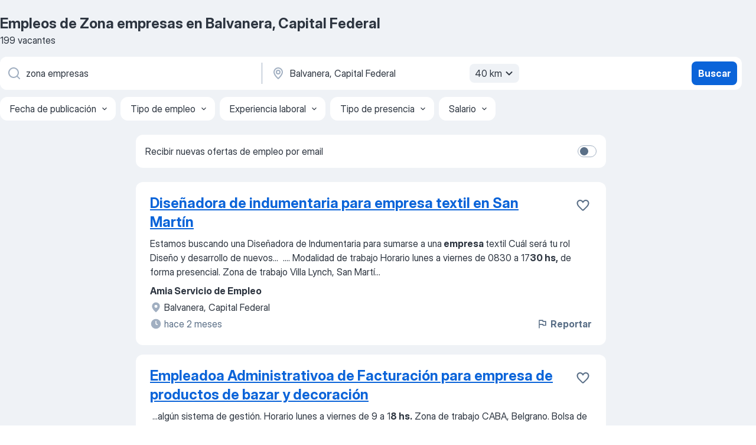

--- FILE ---
content_type: application/javascript; charset=UTF-8
request_url: https://ar.jooble.org/cdn-cgi/challenge-platform/h/b/scripts/jsd/13c98df4ef2d/main.js?
body_size: 4555
content:
window._cf_chl_opt={VnHPF6:'b'};~function(V4,n,H,f,U,S,F,C){V4=X,function(i,B,Vc,V3,v,g){for(Vc={i:506,B:524,v:473,g:533,h:504,T:557,z:503,m:542,A:514,Z:530},V3=X,v=i();!![];)try{if(g=parseInt(V3(Vc.i))/1*(parseInt(V3(Vc.B))/2)+parseInt(V3(Vc.v))/3+parseInt(V3(Vc.g))/4*(-parseInt(V3(Vc.h))/5)+-parseInt(V3(Vc.T))/6+parseInt(V3(Vc.z))/7+-parseInt(V3(Vc.m))/8+parseInt(V3(Vc.A))/9*(parseInt(V3(Vc.Z))/10),g===B)break;else v.push(v.shift())}catch(h){v.push(v.shift())}}(V,964021),n=this||self,H=n[V4(581)],f={},f[V4(496)]='o',f[V4(492)]='s',f[V4(540)]='u',f[V4(482)]='z',f[V4(476)]='n',f[V4(567)]='I',f[V4(486)]='b',U=f,n[V4(513)]=function(i,B,g,h,VZ,VA,Vm,Vq,z,A,Z,Y,R,N){if(VZ={i:523,B:479,v:585,g:578,h:531,T:491,z:528,m:572,A:515,Z:498,Y:547},VA={i:519,B:515,v:582},Vm={i:499,B:536,v:546,g:520},Vq=V4,B===null||B===void 0)return h;for(z=c(B),i[Vq(VZ.i)][Vq(VZ.B)]&&(z=z[Vq(VZ.v)](i[Vq(VZ.i)][Vq(VZ.B)](B))),z=i[Vq(VZ.g)][Vq(VZ.h)]&&i[Vq(VZ.T)]?i[Vq(VZ.g)][Vq(VZ.h)](new i[(Vq(VZ.T))](z)):function(G,Vj,J){for(Vj=Vq,G[Vj(VA.i)](),J=0;J<G[Vj(VA.B)];G[J+1]===G[J]?G[Vj(VA.v)](J+1,1):J+=1);return G}(z),A='nAsAaAb'.split('A'),A=A[Vq(VZ.z)][Vq(VZ.m)](A),Z=0;Z<z[Vq(VZ.A)];Y=z[Z],R=L(i,B,Y),A(R)?(N='s'===R&&!i[Vq(VZ.Z)](B[Y]),Vq(VZ.Y)===g+Y?T(g+Y,R):N||T(g+Y,B[Y])):T(g+Y,R),Z++);return h;function T(G,J,Vt){Vt=X,Object[Vt(Vm.i)][Vt(Vm.B)][Vt(Vm.v)](h,J)||(h[J]=[]),h[J][Vt(Vm.g)](G)}},S=V4(525)[V4(500)](';'),F=S[V4(528)][V4(572)](S),n[V4(587)]=function(i,B,VR,Vn,v,g,h,T){for(VR={i:584,B:515,v:515,g:555,h:520,T:541},Vn=V4,v=Object[Vn(VR.i)](B),g=0;g<v[Vn(VR.B)];g++)if(h=v[g],h==='f'&&(h='N'),i[h]){for(T=0;T<B[v[g]][Vn(VR.v)];-1===i[h][Vn(VR.g)](B[v[g]][T])&&(F(B[v[g]][T])||i[h][Vn(VR.h)]('o.'+B[v[g]][T])),T++);}else i[h]=B[v[g]][Vn(VR.T)](function(z){return'o.'+z})},C=function(Vd,VO,VD,VG,Vs,B,g,h){return Vd={i:481,B:526},VO={i:527,B:527,v:520,g:527,h:588,T:538,z:520},VD={i:515},VG={i:515,B:538,v:499,g:536,h:546,T:499,z:546,m:499,A:521,Z:520,Y:521,R:527,e:499,N:536,b:546,G:520,J:520,D:521,O:520,d:520,k:520,l:588},Vs=V4,B=String[Vs(Vd.i)],g={'h':function(T,VN){return VN={i:489,B:538},T==null?'':g.g(T,6,function(z,Vr){return Vr=X,Vr(VN.i)[Vr(VN.B)](z)})},'g':function(T,z,A,VM,Z,Y,R,N,G,J,D,O,E,I,K,V0,V1,V2){if(VM=Vs,T==null)return'';for(Y={},R={},N='',G=2,J=3,D=2,O=[],E=0,I=0,K=0;K<T[VM(VG.i)];K+=1)if(V0=T[VM(VG.B)](K),Object[VM(VG.v)][VM(VG.g)][VM(VG.h)](Y,V0)||(Y[V0]=J++,R[V0]=!0),V1=N+V0,Object[VM(VG.T)][VM(VG.g)][VM(VG.z)](Y,V1))N=V1;else{if(Object[VM(VG.m)][VM(VG.g)][VM(VG.h)](R,N)){if(256>N[VM(VG.A)](0)){for(Z=0;Z<D;E<<=1,z-1==I?(I=0,O[VM(VG.Z)](A(E)),E=0):I++,Z++);for(V2=N[VM(VG.A)](0),Z=0;8>Z;E=V2&1|E<<1.21,z-1==I?(I=0,O[VM(VG.Z)](A(E)),E=0):I++,V2>>=1,Z++);}else{for(V2=1,Z=0;Z<D;E=V2|E<<1,z-1==I?(I=0,O[VM(VG.Z)](A(E)),E=0):I++,V2=0,Z++);for(V2=N[VM(VG.Y)](0),Z=0;16>Z;E=1.14&V2|E<<1,I==z-1?(I=0,O[VM(VG.Z)](A(E)),E=0):I++,V2>>=1,Z++);}G--,G==0&&(G=Math[VM(VG.R)](2,D),D++),delete R[N]}else for(V2=Y[N],Z=0;Z<D;E=E<<1|V2&1.42,I==z-1?(I=0,O[VM(VG.Z)](A(E)),E=0):I++,V2>>=1,Z++);N=(G--,G==0&&(G=Math[VM(VG.R)](2,D),D++),Y[V1]=J++,String(V0))}if(''!==N){if(Object[VM(VG.e)][VM(VG.N)][VM(VG.b)](R,N)){if(256>N[VM(VG.A)](0)){for(Z=0;Z<D;E<<=1,z-1==I?(I=0,O[VM(VG.G)](A(E)),E=0):I++,Z++);for(V2=N[VM(VG.Y)](0),Z=0;8>Z;E=1&V2|E<<1,z-1==I?(I=0,O[VM(VG.G)](A(E)),E=0):I++,V2>>=1,Z++);}else{for(V2=1,Z=0;Z<D;E=E<<1.84|V2,z-1==I?(I=0,O[VM(VG.J)](A(E)),E=0):I++,V2=0,Z++);for(V2=N[VM(VG.D)](0),Z=0;16>Z;E=1.17&V2|E<<1.93,z-1==I?(I=0,O[VM(VG.O)](A(E)),E=0):I++,V2>>=1,Z++);}G--,0==G&&(G=Math[VM(VG.R)](2,D),D++),delete R[N]}else for(V2=Y[N],Z=0;Z<D;E=E<<1|V2&1.44,z-1==I?(I=0,O[VM(VG.d)](A(E)),E=0):I++,V2>>=1,Z++);G--,G==0&&D++}for(V2=2,Z=0;Z<D;E=E<<1|V2&1.8,I==z-1?(I=0,O[VM(VG.k)](A(E)),E=0):I++,V2>>=1,Z++);for(;;)if(E<<=1,I==z-1){O[VM(VG.J)](A(E));break}else I++;return O[VM(VG.l)]('')},'j':function(T,VJ,Vw){return VJ={i:521},Vw=Vs,null==T?'':T==''?null:g.i(T[Vw(VD.i)],32768,function(z,Vx){return Vx=Vw,T[Vx(VJ.i)](z)})},'i':function(T,z,A,VQ,Z,Y,R,N,G,J,D,O,E,I,K,V0,V2,V1){for(VQ=Vs,Z=[],Y=4,R=4,N=3,G=[],O=A(0),E=z,I=1,J=0;3>J;Z[J]=J,J+=1);for(K=0,V0=Math[VQ(VO.i)](2,2),D=1;V0!=D;V1=E&O,E>>=1,0==E&&(E=z,O=A(I++)),K|=D*(0<V1?1:0),D<<=1);switch(K){case 0:for(K=0,V0=Math[VQ(VO.i)](2,8),D=1;D!=V0;V1=E&O,E>>=1,E==0&&(E=z,O=A(I++)),K|=D*(0<V1?1:0),D<<=1);V2=B(K);break;case 1:for(K=0,V0=Math[VQ(VO.B)](2,16),D=1;V0!=D;V1=O&E,E>>=1,0==E&&(E=z,O=A(I++)),K|=D*(0<V1?1:0),D<<=1);V2=B(K);break;case 2:return''}for(J=Z[3]=V2,G[VQ(VO.v)](V2);;){if(I>T)return'';for(K=0,V0=Math[VQ(VO.B)](2,N),D=1;V0!=D;V1=O&E,E>>=1,E==0&&(E=z,O=A(I++)),K|=(0<V1?1:0)*D,D<<=1);switch(V2=K){case 0:for(K=0,V0=Math[VQ(VO.B)](2,8),D=1;V0!=D;V1=E&O,E>>=1,E==0&&(E=z,O=A(I++)),K|=(0<V1?1:0)*D,D<<=1);Z[R++]=B(K),V2=R-1,Y--;break;case 1:for(K=0,V0=Math[VQ(VO.g)](2,16),D=1;D!=V0;V1=O&E,E>>=1,0==E&&(E=z,O=A(I++)),K|=D*(0<V1?1:0),D<<=1);Z[R++]=B(K),V2=R-1,Y--;break;case 2:return G[VQ(VO.h)]('')}if(0==Y&&(Y=Math[VQ(VO.B)](2,N),N++),Z[V2])V2=Z[V2];else if(V2===R)V2=J+J[VQ(VO.T)](0);else return null;G[VQ(VO.z)](V2),Z[R++]=J+V2[VQ(VO.T)](0),Y--,J=V2,Y==0&&(Y=Math[VQ(VO.i)](2,N),N++)}}},h={},h[Vs(Vd.B)]=g.h,h}(),P();function y(i,B,Vh,Vi){return Vh={i:550,B:550,v:499,g:560,h:546,T:555,z:549},Vi=V4,B instanceof i[Vi(Vh.i)]&&0<i[Vi(Vh.B)][Vi(Vh.v)][Vi(Vh.g)][Vi(Vh.h)](B)[Vi(Vh.T)](Vi(Vh.z))}function s(i,VS,V5){return VS={i:544},V5=V4,Math[V5(VS.i)]()<i}function V(X0){return X0='concat,open,Jxahl3,join,timeout,VnHPF6,5758590AqJPqW,__CF$cv$params,success,number,/cdn-cgi/challenge-platform/h/,parent,getOwnPropertyNames,tabIndex,fromCharCode,symbol,chlApiRumWidgetAgeMs,BHcSU3,/b/ov1/0.5087687065022949:1763799246:9uOE31towDsVOQtdBzVj9uXVnkTa6reXqim3EsMPT2k/,boolean,chlApiUrl,postMessage,fnr67KszPVeavbWdX5TQZwit4Mc$CD-lL0JpH13u9IB2UkG8SxjmYAq+FRhNgOEoy,chlApiClientVersion,Set,string,isArray,floor,createElement,object,catch,isNaN,prototype,split,error on cf_chl_props,onload,11181863OYwuNJ,201010Qqslbv,NUDr6,1qLBVtn,api,send,source,http-code:,event,getPrototypeOf,BAnB4,7011IRfdeY,length,display: none,contentDocument,status,sort,push,charCodeAt,_cf_chl_opt,Object,1221052GiOFfC,_cf_chl_opt;WVJdi2;tGfE6;eHFr4;rZpcH7;DMab5;uBWD2;TZOO6;NFIEc5;SBead5;rNss8;ssnu4;WlNXb1;QNPd6;BAnB4;Jxahl3;fLDZ5;fAvt5,ysISDjJL,pow,includes,errorInfoObject,20290phARZm,from,cloudflare-invisible,188PzZDzd,stringify,error,hasOwnProperty,function,charAt,onerror,undefined,map,15315360wcehag,removeChild,random,ontimeout,call,d.cookie,iframe,[native code],Function,xhr-error,/jsd/oneshot/13c98df4ef2d/0.5087687065022949:1763799246:9uOE31towDsVOQtdBzVj9uXVnkTa6reXqim3EsMPT2k/,sid,POST,indexOf,style,5640726BvwEsx,wfJU3,loading,toString,jsd,now,chctx,/invisible/jsd,readyState,mAxV0,bigint,detail,contentWindow,msg,onreadystatechange,bind,chlApiSitekey,clientInformation,addEventListener,body,appendChild,Array,navigator,DOMContentLoaded,document,splice,XMLHttpRequest,keys'.split(','),V=function(){return X0},V()}function L(i,B,v,Vz,VB,g){VB=(Vz={i:497,B:578,v:493,g:578,h:537},V4);try{return B[v][VB(Vz.i)](function(){}),'p'}catch(h){}try{if(B[v]==null)return B[v]===void 0?'u':'x'}catch(T){return'i'}return i[VB(Vz.B)][VB(Vz.v)](B[v])?'a':B[v]===i[VB(Vz.g)]?'p5':B[v]===!0?'T':!1===B[v]?'F':(g=typeof B[v],VB(Vz.h)==g?y(i,B[v])?'N':'f':U[g]||'?')}function Q(g,h,Vg,VX,T,z,m,A,Z,Y,R,N){if(Vg={i:570,B:535,v:474,g:477,h:522,T:472,z:485,m:564,A:583,Z:586,Y:554,R:471,e:545,N:573,b:558,G:487,J:522,D:505,O:483,d:484,k:490,l:566,E:529,I:563,a:509,K:561,V0:508,V1:526},VX=V4,!s(.01))return![];z=(T={},T[VX(Vg.i)]=g,T[VX(Vg.B)]=h,T);try{m=n[VX(Vg.v)],A=VX(Vg.g)+n[VX(Vg.h)][VX(Vg.T)]+VX(Vg.z)+m.r+VX(Vg.m),Z=new n[(VX(Vg.A))](),Z[VX(Vg.Z)](VX(Vg.Y),A),Z[VX(Vg.R)]=2500,Z[VX(Vg.e)]=function(){},Y={},Y[VX(Vg.N)]=n[VX(Vg.h)][VX(Vg.b)],Y[VX(Vg.G)]=n[VX(Vg.J)][VX(Vg.D)],Y[VX(Vg.O)]=n[VX(Vg.h)][VX(Vg.d)],Y[VX(Vg.k)]=n[VX(Vg.h)][VX(Vg.l)],R=Y,N={},N[VX(Vg.E)]=z,N[VX(Vg.I)]=R,N[VX(Vg.a)]=VX(Vg.K),Z[VX(Vg.V0)](C[VX(Vg.V1)](N))}catch(b){}}function P(Va,VI,Vl,Vf,i,B,v,g,h){if(Va={i:474,B:507,v:565,g:559,h:575,T:575,z:580,m:571,A:571},VI={i:565,B:559,v:571},Vl={i:501},Vf=V4,i=n[Vf(Va.i)],!i)return;if(!M())return;(B=![],v=i[Vf(Va.B)]===!![],g=function(VU,T){if(VU=Vf,!B){if(B=!![],!M())return;T=o(),x(T.r,function(z){W(i,z)}),T.e&&Q(VU(Vl.i),T.e)}},H[Vf(Va.v)]!==Vf(Va.g))?g():n[Vf(Va.h)]?H[Vf(Va.T)](Vf(Va.z),g):(h=H[Vf(Va.m)]||function(){},H[Vf(Va.A)]=function(Vy){Vy=Vf,h(),H[Vy(VI.i)]!==Vy(VI.B)&&(H[Vy(VI.v)]=h,g())})}function x(i,B,VW,VP,VC,Vo,V7,v,g){VW={i:474,B:583,v:586,g:554,h:477,T:522,z:472,m:552,A:507,Z:471,Y:545,R:502,e:539,N:508,b:526,G:534},VP={i:551},VC={i:518,B:518,v:475,g:510,h:518},Vo={i:471},V7=V4,v=n[V7(VW.i)],g=new n[(V7(VW.B))](),g[V7(VW.v)](V7(VW.g),V7(VW.h)+n[V7(VW.T)][V7(VW.z)]+V7(VW.m)+v.r),v[V7(VW.A)]&&(g[V7(VW.Z)]=5e3,g[V7(VW.Y)]=function(V8){V8=V7,B(V8(Vo.i))}),g[V7(VW.R)]=function(V9){V9=V7,g[V9(VC.i)]>=200&&g[V9(VC.B)]<300?B(V9(VC.v)):B(V9(VC.g)+g[V9(VC.h)])},g[V7(VW.e)]=function(VV){VV=V7,B(VV(VP.i))},g[V7(VW.N)](C[V7(VW.b)](JSON[V7(VW.G)](i)))}function o(Ve,VH,v,g,h,T,z){VH=(Ve={i:495,B:548,v:556,g:516,h:480,T:576,z:577,m:569,A:574,Z:579,Y:517,R:576,e:543},V4);try{return v=H[VH(Ve.i)](VH(Ve.B)),v[VH(Ve.v)]=VH(Ve.g),v[VH(Ve.h)]='-1',H[VH(Ve.T)][VH(Ve.z)](v),g=v[VH(Ve.m)],h={},h=BAnB4(g,g,'',h),h=BAnB4(g,g[VH(Ve.A)]||g[VH(Ve.Z)],'n.',h),h=BAnB4(g,v[VH(Ve.Y)],'d.',h),H[VH(Ve.R)][VH(Ve.e)](v),T={},T.r=h,T.e=null,T}catch(m){return z={},z.r={},z.e=m,z}}function M(VF,V6,i,B,v,g){return VF={i:474,B:494,v:562},V6=V4,i=n[V6(VF.i)],B=3600,v=Math[V6(VF.B)](+atob(i.t)),g=Math[V6(VF.B)](Date[V6(VF.v)]()/1e3),g-v>B?![]:!![]}function W(v,g,VK,VL,h,T,z){if(VK={i:532,B:507,v:475,g:509,h:553,T:511,z:478,m:488,A:509,Z:511,Y:535,R:568,e:488},VL=V4,h=VL(VK.i),!v[VL(VK.B)])return;g===VL(VK.v)?(T={},T[VL(VK.g)]=h,T[VL(VK.h)]=v.r,T[VL(VK.T)]=VL(VK.v),n[VL(VK.z)][VL(VK.m)](T,'*')):(z={},z[VL(VK.A)]=h,z[VL(VK.h)]=v.r,z[VL(VK.Z)]=VL(VK.Y),z[VL(VK.R)]=g,n[VL(VK.z)][VL(VK.e)](z,'*'))}function X(i,B,v){return v=V(),X=function(t,q,j){return t=t-471,j=v[t],j},X(i,B)}function c(i,Vu,Vv,B){for(Vu={i:585,B:584,v:512},Vv=V4,B=[];i!==null;B=B[Vv(Vu.i)](Object[Vv(Vu.B)](i)),i=Object[Vv(Vu.v)](i));return B}}()